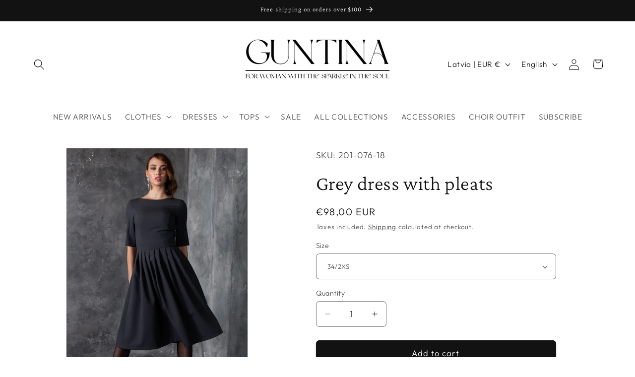

--- FILE ---
content_type: text/javascript; charset=utf-8
request_url: https://www.guntina.com/products/201-076-18.js
body_size: 1162
content:
{"id":7476798882019,"title":"Grey dress with pleats","handle":"201-076-18","description":"\u003cdiv class=\"element-EmYFH et_column et_product-block mob-full-width mob-full-width-children justify-content-start\" data-key=\"element-EmYFH\" data-width=\"35\" data-start=\"0\"\u003e\n\u003cdiv class=\"woocommerce-tabs et-clearfix et_element wc-tabs-wrapper type-accordion toggles-by-arrow loaded\" data-title=\"Tabs\"\u003e\n\u003cdiv class=\"tabs wc-tabs justify-content-start tabs-ready\" role=\"tablist\"\u003e\n\u003cdiv class=\"woocommerce-Tabs-panel woocommerce-Tabs-panel--description panel entry-content wc-tab\" id=\"tab-description\" role=\"tabpanel\" aria-labelledby=\"tab-title-description\"\u003e\n\u003cp\u003e\u003cspan lang=\"en\" id=\"result_box\" xml:lang=\"en\"\u003eGrey dress with pleats, mid sleeves and zipper on the side. Dress with lining in the skirt part. The material is very comfortable for wearing, slightly elastic and won’t crease. When washing, the color remains the same brightness.\u003c\/span\u003e\u003c\/p\u003e\n\u003cp\u003e\u003cstrong\u003eDress length\u003c\/strong\u003e\u003cspan\u003e \u003c\/span\u003e~ 34, 36, 38 103cm, 40-105cm, 42,46,48,50,52-107cm\u003c\/p\u003e\n\u003cp\u003e\u003cstrong\u003eComposition:\u003c\/strong\u003e\u003cspan\u003e \u003c\/span\u003ePolyester 100%\u003c\/p\u003e\n\u003cp\u003e\u003cspan data-sheets-userformat='{\"2\":961,\"3\":{\"1\":0},\"9\":1,\"10\":1,\"11\":4,\"12\":0}' data-sheets-value='{\"1\":2,\"2\":\"❤All our goods are Handmade in Latvia! They are sewn only AFTER the order is placed.\\nIf you are in doubt about your size or color, remember to write to us before placing an order, we will recommend and advise!\"}'\u003e❤All our goods are Handmade in Latvia! They are sewn only AFTER the order is placed.\u003cbr\u003eIf you are in doubt about your size or color, remember to write to us before placing an order, we will recommend and advise!\u003c\/span\u003e\u003c\/p\u003e\n\u003c\/div\u003e\n\u003c\/div\u003e\n\u003c\/div\u003e\n\u003c\/div\u003e","published_at":"2021-12-10T10:43:08+02:00","created_at":"2021-12-04T19:53:36+02:00","vendor":"support-709","type":"","tags":[],"price":9800,"price_min":9800,"price_max":9800,"available":true,"price_varies":false,"compare_at_price":null,"compare_at_price_min":0,"compare_at_price_max":0,"compare_at_price_varies":false,"variants":[{"id":42181287510243,"title":"34\/2XS","option1":"34\/2XS","option2":null,"option3":null,"sku":"201-076-18","requires_shipping":true,"taxable":false,"featured_image":null,"available":true,"name":"Grey dress with pleats - 34\/2XS","public_title":"34\/2XS","options":["34\/2XS"],"price":9800,"weight":0,"compare_at_price":null,"inventory_management":"shopify","barcode":null,"requires_selling_plan":false,"selling_plan_allocations":[]},{"id":42181287543011,"title":"36\/XS","option1":"36\/XS","option2":null,"option3":null,"sku":"201-076-18","requires_shipping":true,"taxable":false,"featured_image":null,"available":true,"name":"Grey dress with pleats - 36\/XS","public_title":"36\/XS","options":["36\/XS"],"price":9800,"weight":0,"compare_at_price":null,"inventory_management":"shopify","barcode":null,"requires_selling_plan":false,"selling_plan_allocations":[]},{"id":42181287575779,"title":"38\/S","option1":"38\/S","option2":null,"option3":null,"sku":"201-076-18","requires_shipping":true,"taxable":false,"featured_image":null,"available":true,"name":"Grey dress with pleats - 38\/S","public_title":"38\/S","options":["38\/S"],"price":9800,"weight":0,"compare_at_price":null,"inventory_management":"shopify","barcode":null,"requires_selling_plan":false,"selling_plan_allocations":[]},{"id":42181287608547,"title":"40\/M","option1":"40\/M","option2":null,"option3":null,"sku":"201-076-18","requires_shipping":true,"taxable":false,"featured_image":null,"available":true,"name":"Grey dress with pleats - 40\/M","public_title":"40\/M","options":["40\/M"],"price":9800,"weight":0,"compare_at_price":null,"inventory_management":"shopify","barcode":null,"requires_selling_plan":false,"selling_plan_allocations":[]},{"id":42181287641315,"title":"42\/L","option1":"42\/L","option2":null,"option3":null,"sku":"201-076-18","requires_shipping":true,"taxable":false,"featured_image":null,"available":true,"name":"Grey dress with pleats - 42\/L","public_title":"42\/L","options":["42\/L"],"price":9800,"weight":0,"compare_at_price":null,"inventory_management":"shopify","barcode":null,"requires_selling_plan":false,"selling_plan_allocations":[]},{"id":42181287674083,"title":"44\/XL","option1":"44\/XL","option2":null,"option3":null,"sku":"201-076-18","requires_shipping":true,"taxable":false,"featured_image":null,"available":true,"name":"Grey dress with pleats - 44\/XL","public_title":"44\/XL","options":["44\/XL"],"price":9800,"weight":0,"compare_at_price":null,"inventory_management":"shopify","barcode":null,"requires_selling_plan":false,"selling_plan_allocations":[]},{"id":42181287706851,"title":"46\/2XL","option1":"46\/2XL","option2":null,"option3":null,"sku":"201-076-18","requires_shipping":true,"taxable":false,"featured_image":null,"available":true,"name":"Grey dress with pleats - 46\/2XL","public_title":"46\/2XL","options":["46\/2XL"],"price":9800,"weight":0,"compare_at_price":null,"inventory_management":"shopify","barcode":null,"requires_selling_plan":false,"selling_plan_allocations":[]},{"id":42181287739619,"title":"48\/3XL","option1":"48\/3XL","option2":null,"option3":null,"sku":"201-076-18","requires_shipping":true,"taxable":false,"featured_image":null,"available":true,"name":"Grey dress with pleats - 48\/3XL","public_title":"48\/3XL","options":["48\/3XL"],"price":9800,"weight":0,"compare_at_price":null,"inventory_management":"shopify","barcode":null,"requires_selling_plan":false,"selling_plan_allocations":[]},{"id":42181287772387,"title":"50\/4XL","option1":"50\/4XL","option2":null,"option3":null,"sku":"201-076-18","requires_shipping":true,"taxable":false,"featured_image":null,"available":true,"name":"Grey dress with pleats - 50\/4XL","public_title":"50\/4XL","options":["50\/4XL"],"price":9800,"weight":0,"compare_at_price":null,"inventory_management":"shopify","barcode":null,"requires_selling_plan":false,"selling_plan_allocations":[]},{"id":42181287805155,"title":"52\/5XL","option1":"52\/5XL","option2":null,"option3":null,"sku":"201-076-18","requires_shipping":true,"taxable":false,"featured_image":null,"available":true,"name":"Grey dress with pleats - 52\/5XL","public_title":"52\/5XL","options":["52\/5XL"],"price":9800,"weight":0,"compare_at_price":null,"inventory_management":"shopify","barcode":null,"requires_selling_plan":false,"selling_plan_allocations":[]}],"images":["\/\/cdn.shopify.com\/s\/files\/1\/0608\/5564\/8483\/products\/9688-Grey-dress-with-pleats.jpg?v=1638642528","\/\/cdn.shopify.com\/s\/files\/1\/0608\/5564\/8483\/products\/9690-Grey-dress-with-pleats.jpg?v=1638642528","\/\/cdn.shopify.com\/s\/files\/1\/0608\/5564\/8483\/products\/9692-Grey-dress-with-pleats.jpg?v=1638642528","\/\/cdn.shopify.com\/s\/files\/1\/0608\/5564\/8483\/products\/9691-Grey-dress-with-pleats.jpg?v=1638642528","\/\/cdn.shopify.com\/s\/files\/1\/0608\/5564\/8483\/products\/9689-Grey-dress-with-pleats.jpg?v=1638642528"],"featured_image":"\/\/cdn.shopify.com\/s\/files\/1\/0608\/5564\/8483\/products\/9688-Grey-dress-with-pleats.jpg?v=1638642528","options":[{"name":"Size","position":1,"values":["34\/2XS","36\/XS","38\/S","40\/M","42\/L","44\/XL","46\/2XL","48\/3XL","50\/4XL","52\/5XL"]}],"url":"\/products\/201-076-18","media":[{"alt":null,"id":28821080506595,"position":1,"preview_image":{"aspect_ratio":0.667,"height":1500,"width":1000,"src":"https:\/\/cdn.shopify.com\/s\/files\/1\/0608\/5564\/8483\/products\/9688-Grey-dress-with-pleats.jpg?v=1638642528"},"aspect_ratio":0.667,"height":1500,"media_type":"image","src":"https:\/\/cdn.shopify.com\/s\/files\/1\/0608\/5564\/8483\/products\/9688-Grey-dress-with-pleats.jpg?v=1638642528","width":1000},{"alt":null,"id":28821081981155,"position":2,"preview_image":{"aspect_ratio":0.667,"height":1500,"width":1000,"src":"https:\/\/cdn.shopify.com\/s\/files\/1\/0608\/5564\/8483\/products\/9690-Grey-dress-with-pleats.jpg?v=1638642528"},"aspect_ratio":0.667,"height":1500,"media_type":"image","src":"https:\/\/cdn.shopify.com\/s\/files\/1\/0608\/5564\/8483\/products\/9690-Grey-dress-with-pleats.jpg?v=1638642528","width":1000},{"alt":null,"id":28821082603747,"position":3,"preview_image":{"aspect_ratio":0.667,"height":1500,"width":1000,"src":"https:\/\/cdn.shopify.com\/s\/files\/1\/0608\/5564\/8483\/products\/9692-Grey-dress-with-pleats.jpg?v=1638642528"},"aspect_ratio":0.667,"height":1500,"media_type":"image","src":"https:\/\/cdn.shopify.com\/s\/files\/1\/0608\/5564\/8483\/products\/9692-Grey-dress-with-pleats.jpg?v=1638642528","width":1000},{"alt":null,"id":28821083226339,"position":4,"preview_image":{"aspect_ratio":0.667,"height":1500,"width":1000,"src":"https:\/\/cdn.shopify.com\/s\/files\/1\/0608\/5564\/8483\/products\/9691-Grey-dress-with-pleats.jpg?v=1638642528"},"aspect_ratio":0.667,"height":1500,"media_type":"image","src":"https:\/\/cdn.shopify.com\/s\/files\/1\/0608\/5564\/8483\/products\/9691-Grey-dress-with-pleats.jpg?v=1638642528","width":1000},{"alt":null,"id":28821079884003,"position":5,"preview_image":{"aspect_ratio":0.667,"height":1500,"width":1000,"src":"https:\/\/cdn.shopify.com\/s\/files\/1\/0608\/5564\/8483\/products\/9689-Grey-dress-with-pleats.jpg?v=1638642528"},"aspect_ratio":0.667,"height":1500,"media_type":"image","src":"https:\/\/cdn.shopify.com\/s\/files\/1\/0608\/5564\/8483\/products\/9689-Grey-dress-with-pleats.jpg?v=1638642528","width":1000}],"requires_selling_plan":false,"selling_plan_groups":[]}